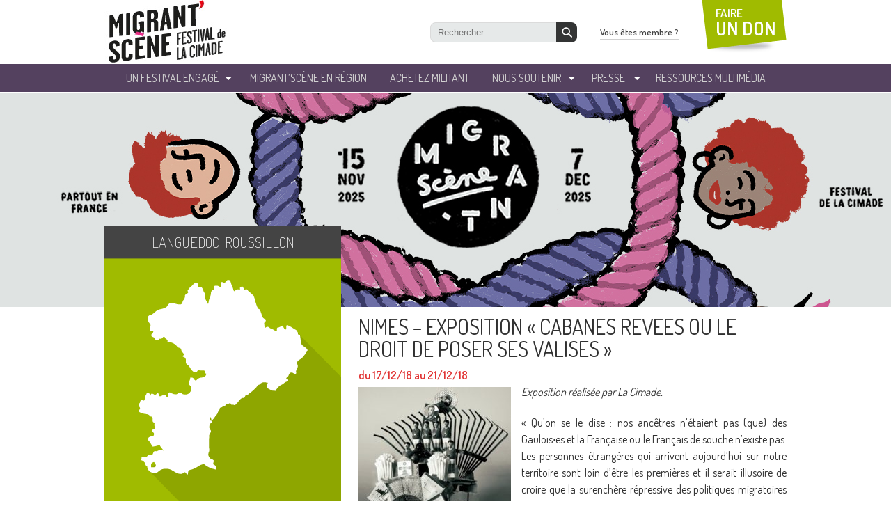

--- FILE ---
content_type: text/html; charset=UTF-8
request_url: https://www.migrantscene.org/nimes-exposition-cabanes-revees-ou-le-droit-de-poser-ses-valises/
body_size: 8070
content:

<!doctype html>
<html lang="fr">
<head>
  <meta charset="utf-8">

  <meta name='robots' content='max-image-preview:large' />
	<style>img:is([sizes="auto" i], [sizes^="auto," i]) { contain-intrinsic-size: 3000px 1500px }</style>
	<title>NIMES &#8211; EXPOSITION « CABANES REVEES OU LE DROIT DE POSER SES VALISES »  - Festival Migrantscene</title> 
<meta name="description" content="..." />
<meta property="og:url" content="https://www.migrantscene.org/nimes-exposition-cabanes-revees-ou-le-droit-de-poser-ses-valises/"/>
<meta property="og:title" content="NIMES &#8211; EXPOSITION « CABANES REVEES OU LE DROIT DE POSER SES VALISES »" />
<meta property="og:description" content="Exposition réalisée par La Cimade.  « Qu’on se le dise : nos ancêtres n’étaient pas (que) des Gaulois∙es et la Française ou [&hellip;]..." />
<meta property="og:type" content="article" />
<meta property="og:image" content="https://www.migrantscene.org/wp-content/uploads/2018/10/cabanes_revees_panneau-2-219x300-1.jpg" />
<script type="text/javascript">
/* <![CDATA[ */
window._wpemojiSettings = {"baseUrl":"https:\/\/s.w.org\/images\/core\/emoji\/15.1.0\/72x72\/","ext":".png","svgUrl":"https:\/\/s.w.org\/images\/core\/emoji\/15.1.0\/svg\/","svgExt":".svg","source":{"concatemoji":"https:\/\/www.migrantscene.org\/wp-includes\/js\/wp-emoji-release.min.js?ver=6.8"}};
/*! This file is auto-generated */
!function(i,n){var o,s,e;function c(e){try{var t={supportTests:e,timestamp:(new Date).valueOf()};sessionStorage.setItem(o,JSON.stringify(t))}catch(e){}}function p(e,t,n){e.clearRect(0,0,e.canvas.width,e.canvas.height),e.fillText(t,0,0);var t=new Uint32Array(e.getImageData(0,0,e.canvas.width,e.canvas.height).data),r=(e.clearRect(0,0,e.canvas.width,e.canvas.height),e.fillText(n,0,0),new Uint32Array(e.getImageData(0,0,e.canvas.width,e.canvas.height).data));return t.every(function(e,t){return e===r[t]})}function u(e,t,n){switch(t){case"flag":return n(e,"\ud83c\udff3\ufe0f\u200d\u26a7\ufe0f","\ud83c\udff3\ufe0f\u200b\u26a7\ufe0f")?!1:!n(e,"\ud83c\uddfa\ud83c\uddf3","\ud83c\uddfa\u200b\ud83c\uddf3")&&!n(e,"\ud83c\udff4\udb40\udc67\udb40\udc62\udb40\udc65\udb40\udc6e\udb40\udc67\udb40\udc7f","\ud83c\udff4\u200b\udb40\udc67\u200b\udb40\udc62\u200b\udb40\udc65\u200b\udb40\udc6e\u200b\udb40\udc67\u200b\udb40\udc7f");case"emoji":return!n(e,"\ud83d\udc26\u200d\ud83d\udd25","\ud83d\udc26\u200b\ud83d\udd25")}return!1}function f(e,t,n){var r="undefined"!=typeof WorkerGlobalScope&&self instanceof WorkerGlobalScope?new OffscreenCanvas(300,150):i.createElement("canvas"),a=r.getContext("2d",{willReadFrequently:!0}),o=(a.textBaseline="top",a.font="600 32px Arial",{});return e.forEach(function(e){o[e]=t(a,e,n)}),o}function t(e){var t=i.createElement("script");t.src=e,t.defer=!0,i.head.appendChild(t)}"undefined"!=typeof Promise&&(o="wpEmojiSettingsSupports",s=["flag","emoji"],n.supports={everything:!0,everythingExceptFlag:!0},e=new Promise(function(e){i.addEventListener("DOMContentLoaded",e,{once:!0})}),new Promise(function(t){var n=function(){try{var e=JSON.parse(sessionStorage.getItem(o));if("object"==typeof e&&"number"==typeof e.timestamp&&(new Date).valueOf()<e.timestamp+604800&&"object"==typeof e.supportTests)return e.supportTests}catch(e){}return null}();if(!n){if("undefined"!=typeof Worker&&"undefined"!=typeof OffscreenCanvas&&"undefined"!=typeof URL&&URL.createObjectURL&&"undefined"!=typeof Blob)try{var e="postMessage("+f.toString()+"("+[JSON.stringify(s),u.toString(),p.toString()].join(",")+"));",r=new Blob([e],{type:"text/javascript"}),a=new Worker(URL.createObjectURL(r),{name:"wpTestEmojiSupports"});return void(a.onmessage=function(e){c(n=e.data),a.terminate(),t(n)})}catch(e){}c(n=f(s,u,p))}t(n)}).then(function(e){for(var t in e)n.supports[t]=e[t],n.supports.everything=n.supports.everything&&n.supports[t],"flag"!==t&&(n.supports.everythingExceptFlag=n.supports.everythingExceptFlag&&n.supports[t]);n.supports.everythingExceptFlag=n.supports.everythingExceptFlag&&!n.supports.flag,n.DOMReady=!1,n.readyCallback=function(){n.DOMReady=!0}}).then(function(){return e}).then(function(){var e;n.supports.everything||(n.readyCallback(),(e=n.source||{}).concatemoji?t(e.concatemoji):e.wpemoji&&e.twemoji&&(t(e.twemoji),t(e.wpemoji)))}))}((window,document),window._wpemojiSettings);
/* ]]> */
</script>
<style id='wp-emoji-styles-inline-css' type='text/css'>

	img.wp-smiley, img.emoji {
		display: inline !important;
		border: none !important;
		box-shadow: none !important;
		height: 1em !important;
		width: 1em !important;
		margin: 0 0.07em !important;
		vertical-align: -0.1em !important;
		background: none !important;
		padding: 0 !important;
	}
</style>
<link rel='stylesheet' id='wp-block-library-css' href='https://www.migrantscene.org/wp-includes/css/dist/block-library/style.min.css?ver=6.8' type='text/css' media='all' />
<style id='classic-theme-styles-inline-css' type='text/css'>
/*! This file is auto-generated */
.wp-block-button__link{color:#fff;background-color:#32373c;border-radius:9999px;box-shadow:none;text-decoration:none;padding:calc(.667em + 2px) calc(1.333em + 2px);font-size:1.125em}.wp-block-file__button{background:#32373c;color:#fff;text-decoration:none}
</style>
<style id='global-styles-inline-css' type='text/css'>
:root{--wp--preset--aspect-ratio--square: 1;--wp--preset--aspect-ratio--4-3: 4/3;--wp--preset--aspect-ratio--3-4: 3/4;--wp--preset--aspect-ratio--3-2: 3/2;--wp--preset--aspect-ratio--2-3: 2/3;--wp--preset--aspect-ratio--16-9: 16/9;--wp--preset--aspect-ratio--9-16: 9/16;--wp--preset--color--black: #000000;--wp--preset--color--cyan-bluish-gray: #abb8c3;--wp--preset--color--white: #ffffff;--wp--preset--color--pale-pink: #f78da7;--wp--preset--color--vivid-red: #cf2e2e;--wp--preset--color--luminous-vivid-orange: #ff6900;--wp--preset--color--luminous-vivid-amber: #fcb900;--wp--preset--color--light-green-cyan: #7bdcb5;--wp--preset--color--vivid-green-cyan: #00d084;--wp--preset--color--pale-cyan-blue: #8ed1fc;--wp--preset--color--vivid-cyan-blue: #0693e3;--wp--preset--color--vivid-purple: #9b51e0;--wp--preset--gradient--vivid-cyan-blue-to-vivid-purple: linear-gradient(135deg,rgba(6,147,227,1) 0%,rgb(155,81,224) 100%);--wp--preset--gradient--light-green-cyan-to-vivid-green-cyan: linear-gradient(135deg,rgb(122,220,180) 0%,rgb(0,208,130) 100%);--wp--preset--gradient--luminous-vivid-amber-to-luminous-vivid-orange: linear-gradient(135deg,rgba(252,185,0,1) 0%,rgba(255,105,0,1) 100%);--wp--preset--gradient--luminous-vivid-orange-to-vivid-red: linear-gradient(135deg,rgba(255,105,0,1) 0%,rgb(207,46,46) 100%);--wp--preset--gradient--very-light-gray-to-cyan-bluish-gray: linear-gradient(135deg,rgb(238,238,238) 0%,rgb(169,184,195) 100%);--wp--preset--gradient--cool-to-warm-spectrum: linear-gradient(135deg,rgb(74,234,220) 0%,rgb(151,120,209) 20%,rgb(207,42,186) 40%,rgb(238,44,130) 60%,rgb(251,105,98) 80%,rgb(254,248,76) 100%);--wp--preset--gradient--blush-light-purple: linear-gradient(135deg,rgb(255,206,236) 0%,rgb(152,150,240) 100%);--wp--preset--gradient--blush-bordeaux: linear-gradient(135deg,rgb(254,205,165) 0%,rgb(254,45,45) 50%,rgb(107,0,62) 100%);--wp--preset--gradient--luminous-dusk: linear-gradient(135deg,rgb(255,203,112) 0%,rgb(199,81,192) 50%,rgb(65,88,208) 100%);--wp--preset--gradient--pale-ocean: linear-gradient(135deg,rgb(255,245,203) 0%,rgb(182,227,212) 50%,rgb(51,167,181) 100%);--wp--preset--gradient--electric-grass: linear-gradient(135deg,rgb(202,248,128) 0%,rgb(113,206,126) 100%);--wp--preset--gradient--midnight: linear-gradient(135deg,rgb(2,3,129) 0%,rgb(40,116,252) 100%);--wp--preset--font-size--small: 13px;--wp--preset--font-size--medium: 20px;--wp--preset--font-size--large: 36px;--wp--preset--font-size--x-large: 42px;--wp--preset--spacing--20: 0.44rem;--wp--preset--spacing--30: 0.67rem;--wp--preset--spacing--40: 1rem;--wp--preset--spacing--50: 1.5rem;--wp--preset--spacing--60: 2.25rem;--wp--preset--spacing--70: 3.38rem;--wp--preset--spacing--80: 5.06rem;--wp--preset--shadow--natural: 6px 6px 9px rgba(0, 0, 0, 0.2);--wp--preset--shadow--deep: 12px 12px 50px rgba(0, 0, 0, 0.4);--wp--preset--shadow--sharp: 6px 6px 0px rgba(0, 0, 0, 0.2);--wp--preset--shadow--outlined: 6px 6px 0px -3px rgba(255, 255, 255, 1), 6px 6px rgba(0, 0, 0, 1);--wp--preset--shadow--crisp: 6px 6px 0px rgba(0, 0, 0, 1);}:where(.is-layout-flex){gap: 0.5em;}:where(.is-layout-grid){gap: 0.5em;}body .is-layout-flex{display: flex;}.is-layout-flex{flex-wrap: wrap;align-items: center;}.is-layout-flex > :is(*, div){margin: 0;}body .is-layout-grid{display: grid;}.is-layout-grid > :is(*, div){margin: 0;}:where(.wp-block-columns.is-layout-flex){gap: 2em;}:where(.wp-block-columns.is-layout-grid){gap: 2em;}:where(.wp-block-post-template.is-layout-flex){gap: 1.25em;}:where(.wp-block-post-template.is-layout-grid){gap: 1.25em;}.has-black-color{color: var(--wp--preset--color--black) !important;}.has-cyan-bluish-gray-color{color: var(--wp--preset--color--cyan-bluish-gray) !important;}.has-white-color{color: var(--wp--preset--color--white) !important;}.has-pale-pink-color{color: var(--wp--preset--color--pale-pink) !important;}.has-vivid-red-color{color: var(--wp--preset--color--vivid-red) !important;}.has-luminous-vivid-orange-color{color: var(--wp--preset--color--luminous-vivid-orange) !important;}.has-luminous-vivid-amber-color{color: var(--wp--preset--color--luminous-vivid-amber) !important;}.has-light-green-cyan-color{color: var(--wp--preset--color--light-green-cyan) !important;}.has-vivid-green-cyan-color{color: var(--wp--preset--color--vivid-green-cyan) !important;}.has-pale-cyan-blue-color{color: var(--wp--preset--color--pale-cyan-blue) !important;}.has-vivid-cyan-blue-color{color: var(--wp--preset--color--vivid-cyan-blue) !important;}.has-vivid-purple-color{color: var(--wp--preset--color--vivid-purple) !important;}.has-black-background-color{background-color: var(--wp--preset--color--black) !important;}.has-cyan-bluish-gray-background-color{background-color: var(--wp--preset--color--cyan-bluish-gray) !important;}.has-white-background-color{background-color: var(--wp--preset--color--white) !important;}.has-pale-pink-background-color{background-color: var(--wp--preset--color--pale-pink) !important;}.has-vivid-red-background-color{background-color: var(--wp--preset--color--vivid-red) !important;}.has-luminous-vivid-orange-background-color{background-color: var(--wp--preset--color--luminous-vivid-orange) !important;}.has-luminous-vivid-amber-background-color{background-color: var(--wp--preset--color--luminous-vivid-amber) !important;}.has-light-green-cyan-background-color{background-color: var(--wp--preset--color--light-green-cyan) !important;}.has-vivid-green-cyan-background-color{background-color: var(--wp--preset--color--vivid-green-cyan) !important;}.has-pale-cyan-blue-background-color{background-color: var(--wp--preset--color--pale-cyan-blue) !important;}.has-vivid-cyan-blue-background-color{background-color: var(--wp--preset--color--vivid-cyan-blue) !important;}.has-vivid-purple-background-color{background-color: var(--wp--preset--color--vivid-purple) !important;}.has-black-border-color{border-color: var(--wp--preset--color--black) !important;}.has-cyan-bluish-gray-border-color{border-color: var(--wp--preset--color--cyan-bluish-gray) !important;}.has-white-border-color{border-color: var(--wp--preset--color--white) !important;}.has-pale-pink-border-color{border-color: var(--wp--preset--color--pale-pink) !important;}.has-vivid-red-border-color{border-color: var(--wp--preset--color--vivid-red) !important;}.has-luminous-vivid-orange-border-color{border-color: var(--wp--preset--color--luminous-vivid-orange) !important;}.has-luminous-vivid-amber-border-color{border-color: var(--wp--preset--color--luminous-vivid-amber) !important;}.has-light-green-cyan-border-color{border-color: var(--wp--preset--color--light-green-cyan) !important;}.has-vivid-green-cyan-border-color{border-color: var(--wp--preset--color--vivid-green-cyan) !important;}.has-pale-cyan-blue-border-color{border-color: var(--wp--preset--color--pale-cyan-blue) !important;}.has-vivid-cyan-blue-border-color{border-color: var(--wp--preset--color--vivid-cyan-blue) !important;}.has-vivid-purple-border-color{border-color: var(--wp--preset--color--vivid-purple) !important;}.has-vivid-cyan-blue-to-vivid-purple-gradient-background{background: var(--wp--preset--gradient--vivid-cyan-blue-to-vivid-purple) !important;}.has-light-green-cyan-to-vivid-green-cyan-gradient-background{background: var(--wp--preset--gradient--light-green-cyan-to-vivid-green-cyan) !important;}.has-luminous-vivid-amber-to-luminous-vivid-orange-gradient-background{background: var(--wp--preset--gradient--luminous-vivid-amber-to-luminous-vivid-orange) !important;}.has-luminous-vivid-orange-to-vivid-red-gradient-background{background: var(--wp--preset--gradient--luminous-vivid-orange-to-vivid-red) !important;}.has-very-light-gray-to-cyan-bluish-gray-gradient-background{background: var(--wp--preset--gradient--very-light-gray-to-cyan-bluish-gray) !important;}.has-cool-to-warm-spectrum-gradient-background{background: var(--wp--preset--gradient--cool-to-warm-spectrum) !important;}.has-blush-light-purple-gradient-background{background: var(--wp--preset--gradient--blush-light-purple) !important;}.has-blush-bordeaux-gradient-background{background: var(--wp--preset--gradient--blush-bordeaux) !important;}.has-luminous-dusk-gradient-background{background: var(--wp--preset--gradient--luminous-dusk) !important;}.has-pale-ocean-gradient-background{background: var(--wp--preset--gradient--pale-ocean) !important;}.has-electric-grass-gradient-background{background: var(--wp--preset--gradient--electric-grass) !important;}.has-midnight-gradient-background{background: var(--wp--preset--gradient--midnight) !important;}.has-small-font-size{font-size: var(--wp--preset--font-size--small) !important;}.has-medium-font-size{font-size: var(--wp--preset--font-size--medium) !important;}.has-large-font-size{font-size: var(--wp--preset--font-size--large) !important;}.has-x-large-font-size{font-size: var(--wp--preset--font-size--x-large) !important;}
:where(.wp-block-post-template.is-layout-flex){gap: 1.25em;}:where(.wp-block-post-template.is-layout-grid){gap: 1.25em;}
:where(.wp-block-columns.is-layout-flex){gap: 2em;}:where(.wp-block-columns.is-layout-grid){gap: 2em;}
:root :where(.wp-block-pullquote){font-size: 1.5em;line-height: 1.6;}
</style>
<link rel="https://api.w.org/" href="https://www.migrantscene.org/wp-json/" /><link rel="alternate" title="JSON" type="application/json" href="https://www.migrantscene.org/wp-json/wp/v2/posts/14221" /><link rel="alternate" title="oEmbed (JSON)" type="application/json+oembed" href="https://www.migrantscene.org/wp-json/oembed/1.0/embed?url=https%3A%2F%2Fwww.migrantscene.org%2Fnimes-exposition-cabanes-revees-ou-le-droit-de-poser-ses-valises%2F" />
<link rel="alternate" title="oEmbed (XML)" type="text/xml+oembed" href="https://www.migrantscene.org/wp-json/oembed/1.0/embed?url=https%3A%2F%2Fwww.migrantscene.org%2Fnimes-exposition-cabanes-revees-ou-le-droit-de-poser-ses-valises%2F&#038;format=xml" />
  <meta name="viewport" content="width=device-width, initial-scale=1">

  <link rel="apple-touch-icon" sizes="180x180" href="https://www.migrantscene.org/wp-content/themes/migranscene/_img/favicon/apple-touch-icon.png">
  <link rel="icon" type="image/png" sizes="32x32" href="https://www.migrantscene.org/wp-content/themes/migranscene/_img/favicon/favicon-32x32.png">
  <link rel="icon" type="image/png" sizes="16x16" href="https://www.migrantscene.org/wp-content/themes/migranscene/_img/favicon/favicon-16x16.png">
  <link rel="manifest" href="https://www.migrantscene.org/wp-content/themes/migranscene/_img/favicon/site.webmanifest">
  <link rel="mask-icon" href="https://www.migrantscene.org/wp-content/themes/migranscene/_img/favicon/safari-pinned-tab.svg" color="#5bbad5">
  <link rel="shortcut icon" href="https://www.migrantscene.org/wp-content/themes/migranscene/_img/favicon/favicon.ico">
  <meta name="msapplication-TileColor" content="#ffffff">
  <meta name="msapplication-config" content="https://www.migrantscene.org/wp-content/themes/migranscene/_img/favicon/browserconfig.xml">
  <meta name="theme-color" content="#ffffff">

  <link href="https://www.migrantscene.org/wp-content/themes/migranscene/_css/reset.css" rel="stylesheet" type="text/css">
  <link href='https://fonts.googleapis.com/css?family=Dosis:200,300,400,500,600,700,800' rel='stylesheet' type='text/css'>
  <link href="https://www.migrantscene.org/wp-content/themes/migranscene/_css/fancybox.css" rel="stylesheet" type="text/css">
  <link href="https://www.migrantscene.org/wp-content/themes/migranscene/_css/global.css?v=2" rel="stylesheet" type="text/css">
  <link href="https://www.migrantscene.org/wp-content/themes/migranscene/_css/cookie.css" rel="stylesheet" type="text/css">


    <!--[if lt IE 9]>
    	<script type="text/javascript" src="https://html5shiv.googlecode.com/svn/trunk/html5.js"></script>
    <![endif]-->

    <!--[if (gte IE 6)&(lte IE 8)]>
    	<script type="text/javascript" src="https://www.migrantscene.org/wp-content/themes/migranscene/_js/selectivizr.js"></script>
    	<noscript><link rel="stylesheet" href="[fallback css]" /></noscript>
    <![endif]-->

  <!-- Google Tag Manager -->
  <script>(function(w,d,s,l,i){w[l]=w[l]||[];w[l].push({'gtm.start':
  new Date().getTime(),event:'gtm.js'});var f=d.getElementsByTagName(s)[0],
  j=d.createElement(s),dl=l!='dataLayer'?'&l='+l:'';j.async=true;j.src=
  'https://www.googletagmanager.com/gtm.js?id='+i+dl;f.parentNode.insertBefore(j,f);
  })(window,document,'script','dataLayer','GTM-KNHL36H');</script>
  <!-- End Google Tag Manager -->
</head>

<body>
  <!-- Google Tag Manager (noscript) -->
  <noscript><iframe src="https://www.googletagmanager.com/ns.html?id=GTM-KNHL36H"
  height="0" width="0" style="display:none;visibility:hidden"></iframe></noscript>
  <!-- End Google Tag Manager (noscript) -->


  <!-- Google Tag Manager 
  <noscript><iframe src="//www.googletagmanager.com/ns.html?id=GTM-KJNDBC"
  height="0" width="0" style="display:none;visibility:hidden"></iframe></noscript>
  <script>(function(w,d,s,l,i){w[l]=w[l]||[];w[l].push({'gtm.start':
  new Date().getTime(),event:'gtm.js'});var f=d.getElementsByTagName(s)[0],
  j=d.createElement(s),dl=l!='dataLayer'?'&l='+l:'';j.async=true;j.src=
  '//www.googletagmanager.com/gtm.js?id='+i+dl;f.parentNode.insertBefore(j,f);
  })(window,document,'script','dataLayer','GTM-KJNDBC');</script>
  End Google Tag Manager -->



  <div id="wrapperSite">

    <header id="topSite">
      <div class="container-fluid">
          <div class="headerTop">
            <a href="/" id="logoCimade"><img src="https://www.migrantscene.org/wp-content/themes/migranscene/_img/logo_la_cimade.png" alt="" class="img-fluid"></a>

            <a href="#" class="js-nav-toggle">
              <span class="icon-nav"></span>
            </a>
          </div>
      
          <div class="menuTop-mobile">
              <nav id="menuTop">
                  <ul id="menuTopList">
                      <li><a href="/presentation-du-festival">un festival engagé</a>
                          <ul class="ssMenu">
                              <!-- <li><a href="/un-festival-engage/presentation-du-festival/">Présentation du festival</a></li> -->
                              <!-- <li><a href="/un-festival-engage/edition-2023/">Festival 2023</a></li>
                              <li><a href="/un-festival-engage/projection-debat-just-kids-18-novembre-2020/">Just Kids 18 NOVEMBRE 2020</a></li> -->
                              <li><a href="/un-festival-engage/le-festival-de-la-cimade/">Le festival de La Cimade</a></li>
                              <li><a href="/evenements-passees/">LES PRÉCÉDENTES ÉDITIONS</a></li>
                       <!--        <li><a href="/un-festival-engage/edition-2021/">Archives 2021</a></li>
                              <li><a href="/un-festival-engage/edition-2020/">Archives 2020</a></li>
                              <li><a href="/un-festival-engage/edition-2019/">Archives 2019</a></li>
                              <li><a href="/un-festival-engage/edition-2018/">Archives 2018</a></li>
                              <li><a href="/un-festival-engage/edition-2017-dici-et-ailleurs-ensemble/">Archives 2017</a></li>
                              <li><a href="/un-festival-engage/edition-2016-ensemble/">Archives 2016</a></li>
                              <li><a href="/un-festival-engage/edition-2015-refugie-e-s/">Archives 2015</a></li>
                              <li><a href="/un-festival-engage/2014-sur-les-routes-de-leurope/">Archives 2014</a></li>
                              <li><a href="/un-festival-engage/edition-2013-decouvrir-la-migration-au-feminin/">Archives 2013</a></li> -->
                          </ul>
                      </li>
                      <li><a href="/trouvez-votre-region">Migrant’Scène en Région</a></li>
                      <li><a href="http://boutique.lacimade.org" target="_blank">Achetez militant</a></li>
                      <li><a href="/nous-soutenir/devenir-benevole">Nous soutenir</a>
                          <ul class="ssMenu">
                              <li><a href="/nous-soutenir/devenir-benevole">Devenir bénévole</a></li>
                              <li><a href="/nous-soutenir/donner">Donner</a></li>
                              <li><a href="/nous-soutenir/etre-partenaire">Etre partenaire</a></li>
                              <li><a href="/nous-soutenir/etre-relais-web">Etre relais web</a></li>
                              <li><a href="/nous-soutenir/ils-parlent-de-nous">Ils parlent de nous</a></li>
                          </ul>
                      </li>
                      <li><a href="/presse/dossier-de-presse/">Presse</a>
                          <ul class="ssMenu">
                            <li><a href="/presse/dossier-de-presse/">Dossier de Presse</a></li>
                            <li><a href="/presse/affiches">Affiches</a></li>
                            <li><a href="/presse/photos">Photos</a></li>
                          </ul>
                      </li>
                      <li><a href="http://www.lacimade.org/nos-actions/sensibilisation/" target="_blank">ressources Multimédia</a></li>
                  </ul>
              </nav>

              <div id="blockHeaderRight">
                  <div id="searchTop">
                    <form role="search" method="get" id="searchform" action="https://www.migrantscene.org/">
                          <input alt="Recherche" type="text" value="" placeholder="Rechercher" name="s" id="s">
                          <button type="submit" id="searchsubmit"></button>
                    </form><!-- search -->
                  </div>
                  <a href="/vous-etes-membre/ressources-de-la-cimade/" id="bttMembre">Vous êtes membre ?</a>
                  <a href="https://donner.lacimade.org/a/mon-don" target="_blank" id="bttDonTop">FAIRE<br> <strong>UN DON</strong></a>
              </div>
          </div>

      </div>
    </header>
    <!-- HEADER --> <style>
	@media (min-width: 1052px) {
		section#contenuPage.ficheRegion > div.partageCols > div.colRight {
			padding-top: 210px;
		}
	}
</style>


<!-- CONTENU -->
    <section id="contenuPage" class="ficheRegion">    
    <div class="partageCols">

        <div class="colRight">
            <article class="detailEvt">
                <h1 class="titreSingle">NIMES &#8211; EXPOSITION « CABANES REVEES OU LE DROIT DE POSER SES VALISES »</h1>
                <div class="dateFiche">du 17/12/18 au 21/12/18</div>

                            		<div class="thumbnailEvt"><img width="219" height="300" src="https://www.migrantscene.org/wp-content/uploads/2018/10/cabanes_revees_panneau-2-219x300-1-219x300.jpg" class="attachment-medium size-medium wp-post-image" alt="" decoding="async" fetchpriority="high" /></div>
            	            		
            	
            	<div class="content"><p><em>Exposition réalisée par La Cimade. </em></p>
<p>« Qu’on se le dise : nos ancêtres n’étaient pas (que) des Gaulois∙es et la Française ou le Français de souche n’existe pas. Les personnes étrangères qui arrivent aujourd’hui sur notre territoire sont loin d’être les premières et il serait illusoire de croire que la surenchère répressive des politiques migratoires mettra fin à la mobilité humaine. Invitation à un parcours singulier, un voyage dans le temps doublé d’une déambulation entre des cabanes rêvées. »</p>
<p>&nbsp;</p>
</div>

                <div class="location">
                    <p>Collège Le Vignet, 319 Avenue du Collège, 30420 Calvisson</p>
                </div>

               <div class="clear"></div>

               <a href="/regions/languedoc-roussillon" class="bttMedium">Tous les événements de la région</a>
               
               <div class="tags"></div>               
               
               <div class="nextprev">
                                                     </div>
                   
            </article>        
        </div>

        <div class="colLeft">
               
                        <div class="regionFiche" style="background:url(https://www.migrantscene.org/wp-content/uploads/2013/09/languedoc.png);">
            <div class="enRegionTitle">Languedoc-Roussillon</div>
            <a href="/regions/languedoc-roussillon" class="bttMedium">Toutes les événements de la région</a>
            </div>
                        <div id="infosPrat">
                <div class="infosPratTitre">infos pratiques région</div>
                <div class="infosPratWrapper">
                    <div><strong>COORDONNÉES DE LA RÉGION :</strong></div>
                    
                    <p><strong>Déléguée Nationale en Région</strong> : Marie Moretto</p>
<p><strong>Adresse</strong> : 28 rue du Faubourg Boutonnet, 34090 Montpellier</p>
<p><strong>Contact</strong> : languedoc-roussillon@lacimade.org</p>
    
                    <div><strong>À SAVOIR :</strong></div>
                    <p><a href="http://www.lacimade.org/regions/languedoc-roussillon" target="_blank" rel="noopener">www.lacimade.org/regions/languedoc-roussillon</a></p>
                </div> 
            </div>
                    
        </div>
   
        <div class="clear"></div>
    </div>
      
    </section>
    <!-- CONTENU -->



<!-- FOOTER -->
    <footer id="bottomSite">
    	<div id="blocksBottom" class="container">
        	<ul>
            	<li>
                    <div class="greenBlock">
                    	<a href="http://www.lacimade.org/nos-actions/sensibilisation/" target="_blank" class="blocksBottom-link">
                        	<div class="titreBlock">espace<br><strong>ressources<br>multimédia</strong></div>
                            <div class="txtBlock">Consultez et téléchargez nos ressources multimédia sur les migrations</div>
                        </a>
                    </div>
                </li>
                <li>
                    <div class="violetBlock">
                    	<a href="/nous-soutenir/etre-partenaire/" class="blocksBottom-link">
                        	<div class="titreBlock">nos<br><strong>partenaires</strong></div>
                            <div class="txtBlock">Tous les partenaires réunis autour du festival</div>
                        </a>
                    </div>
                </li>
                <li>
                    <div class="greenBlock">
                    	<div class="titreBlock">Ils <strong>parlent</strong> de nous</div>
                        <ul id="ilsenparlent" class="jcarousel-skin-parlent">
                        						    <li>
    	<a href="http://www.festivalmigrantscene.org/nous-soutenir/ils-parlent-de-nous/">
            <div class="imgBlock"><img width="194" height="109" src="https://www.migrantscene.org/wp-content/uploads/2013/09/logo-DNA.png" class="attachment-post-thumbnail size-post-thumbnail wp-post-image" alt="" decoding="async" loading="lazy" /></div>
            <div class="txtBlockMedias"></div>
        </a>
    </li>
                   								    <li>
    	<a href="http://www.festivalmigrantscene.org/nous-soutenir/ils-parlent-de-nous/">
            <div class="imgBlock"><img width="194" height="109" src="https://www.migrantscene.org/wp-content/uploads/2013/09/Logo-La-montagne2.jpg" class="attachment-post-thumbnail size-post-thumbnail wp-post-image" alt="" decoding="async" loading="lazy" /></div>
            <div class="txtBlockMedias"></div>
        </a>
    </li>
                   								    <li>
    	<a href="http://www.festivalmigrantscene.org/nous-soutenir/ils-parlent-de-nous/">
            <div class="imgBlock"><img width="194" height="109" src="https://www.migrantscene.org/wp-content/uploads/2013/09/Logo_Le-Progrès.jpg" class="attachment-post-thumbnail size-post-thumbnail wp-post-image" alt="" decoding="async" loading="lazy" /></div>
            <div class="txtBlockMedias"></div>
        </a>
    </li>
                   								    <li>
    	<a href="http://www.festivalmigrantscene.org/nous-soutenir/ils-parlent-de-nous/">
            <div class="imgBlock"><img width="194" height="109" src="https://www.migrantscene.org/wp-content/uploads/2013/09/Logo-La-Marseillaise.jpg" class="attachment-post-thumbnail size-post-thumbnail wp-post-image" alt="" decoding="async" loading="lazy" /></div>
            <div class="txtBlockMedias"></div>
        </a>
    </li>
                   								    <li>
    	<a href="http://www.festivalmigrantscene.org/nous-soutenir/ils-parlent-de-nous/">
            <div class="imgBlock"><img width="194" height="109" src="https://www.migrantscene.org/wp-content/uploads/2013/09/Logo-RFI.jpg" class="attachment-post-thumbnail size-post-thumbnail wp-post-image" alt="" decoding="async" loading="lazy" /></div>
            <div class="txtBlockMedias"></div>
        </a>
    </li>
                   								    <li>
    	<a href="http://www.festivalmigrantscene.org/nous-soutenir/ils-parlent-de-nous/">
            <div class="imgBlock"><img width="194" height="109" src="https://www.migrantscene.org/wp-content/uploads/2013/09/Logo-Sud-Ouest.jpg" class="attachment-post-thumbnail size-post-thumbnail wp-post-image" alt="" decoding="async" loading="lazy" /></div>
            <div class="txtBlockMedias"></div>
        </a>
    </li>
                   								    <li>
    	<a href="http://www.festivalmigrantscene.org/nous-soutenir/ils-parlent-de-nous/">
            <div class="imgBlock"><img width="194" height="109" src="https://www.migrantscene.org/wp-content/uploads/2013/09/Logo-La-dépêche-du-midi.jpg" class="attachment-post-thumbnail size-post-thumbnail wp-post-image" alt="" decoding="async" loading="lazy" /></div>
            <div class="txtBlockMedias"></div>
        </a>
    </li>
                   								    <li>
    	<a href="http://www.festivalmigrantscene.org/nous-soutenir/ils-parlent-de-nous/">
            <div class="imgBlock"><img width="194" height="109" src="https://www.migrantscene.org/wp-content/uploads/2013/09/logo-Ouest-France.png" class="attachment-post-thumbnail size-post-thumbnail wp-post-image" alt="" decoding="async" loading="lazy" /></div>
            <div class="txtBlockMedias"></div>
        </a>
    </li>
                   								    <li>
    	<a href="http://www.festivalmigrantscene.org/nous-soutenir/ils-parlent-de-nous/">
            <div class="imgBlock"><img width="194" height="109" src="https://www.migrantscene.org/wp-content/uploads/2013/12/Logo-Est-républicain.jpg" class="attachment-post-thumbnail size-post-thumbnail wp-post-image" alt="" decoding="async" loading="lazy" /></div>
            <div class="txtBlockMedias"></div>
        </a>
    </li>
                   								    <li>
    	<a href="http://www.festivalmigrantscene.org/nous-soutenir/ils-parlent-de-nous/">
            <div class="imgBlock"><img width="194" height="109" src="https://www.migrantscene.org/wp-content/uploads/2013/09/Logo_le-dauphiné-libéré.jpg" class="attachment-post-thumbnail size-post-thumbnail wp-post-image" alt="" decoding="async" loading="lazy" /></div>
            <div class="txtBlockMedias"></div>
        </a>
    </li>
                   								    <li>
    	<a href="http://www.festivalmigrantscene.org/nous-soutenir/ils-parlent-de-nous/">
            <div class="imgBlock"><img width="194" height="109" src="https://www.migrantscene.org/wp-content/uploads/2013/09/Logo-Journal-du-centre.jpg" class="attachment-post-thumbnail size-post-thumbnail wp-post-image" alt="" decoding="async" loading="lazy" /></div>
            <div class="txtBlockMedias"></div>
        </a>
    </li>
                   								    <li>
    	<a href="http://www.festivalmigrantscene.org/nous-soutenir/ils-parlent-de-nous/">
            <div class="imgBlock"><img width="194" height="109" src="https://www.migrantscene.org/wp-content/uploads/2013/09/Logo-La-Nouvelle-République.jpg" class="attachment-post-thumbnail size-post-thumbnail wp-post-image" alt="" decoding="async" loading="lazy" /></div>
            <div class="txtBlockMedias"></div>
        </a>
    </li>
                   								    <li>
    	<a href="http://www.festivalmigrantscene.org/nous-soutenir/ils-parlent-de-nous/">
            <div class="imgBlock"><img width="604" height="270" src="https://www.migrantscene.org/wp-content/uploads/2025/11/mediapart_logo-604x270.png" class="attachment-post-thumbnail size-post-thumbnail wp-post-image" alt="" decoding="async" loading="lazy" /></div>
            <div class="txtBlockMedias"></div>
        </a>
    </li>
                   								    <li>
    	<a href="http://www.festivalmigrantscene.org/nous-soutenir/ils-parlent-de-nous/">
            <div class="imgBlock"><img width="194" height="109" src="https://www.migrantscene.org/wp-content/uploads/2013/11/Logo-La-Voix-du-Nord.jpg" class="attachment-post-thumbnail size-post-thumbnail wp-post-image" alt="" decoding="async" loading="lazy" /></div>
            <div class="txtBlockMedias"></div>
        </a>
    </li>
                   								    <li>
    	<a href="http://www.festivalmigrantscene.org/nous-soutenir/ils-parlent-de-nous/">
            <div class="imgBlock"><img width="194" height="109" src="https://www.migrantscene.org/wp-content/uploads/2013/09/Logo-Nova-Planet.jpg" class="attachment-post-thumbnail size-post-thumbnail wp-post-image" alt="" decoding="async" loading="lazy" /></div>
            <div class="txtBlockMedias"></div>
        </a>
    </li>
                   								    <li>
    	<a href="http://www.festivalmigrantscene.org/nous-soutenir/ils-parlent-de-nous/">
            <div class="imgBlock"><img width="604" height="270" src="https://www.migrantscene.org/wp-content/uploads/2025/11/logoREFORME-carre-604x270.png" class="attachment-post-thumbnail size-post-thumbnail wp-post-image" alt="" decoding="async" loading="lazy" /></div>
            <div class="txtBlockMedias"></div>
        </a>
    </li>
                   								    <li>
    	<a href="http://www.festivalmigrantscene.org/nous-soutenir/ils-parlent-de-nous/">
            <div class="imgBlock"><img width="194" height="109" src="https://www.migrantscene.org/wp-content/uploads/2013/09/Logo-France-bleu.jpg" class="attachment-post-thumbnail size-post-thumbnail wp-post-image" alt="" decoding="async" loading="lazy" /></div>
            <div class="txtBlockMedias"></div>
        </a>
    </li>
                   		                        </ul>
                    </div>
                </li>
                <li>
                    <div class="violetBlock">
                    	<a href="/nous-soutenir/devenir-benevole/" class="blocksBottom-link">
                        	<div class="titreBlock">Devenir<br><strong>bénévole</strong></div>
                            <div class="txtBlock">Vous souhaitez nous aider et participer aux événements du festival ?</div>
                        </a>
                    </div>
                </li>
            </ul>
        <div class="clear"></div>
        </div>

        <div id="footerGreyTop">
        	<div class="container">
            	<nav id="menuBottom">
                	<ul>
                    	<li><a href="https://www.migrantscene.org/un-festival-engage/le-festival-de-la-cimade/">Un festival engagé</a></li>
                        <li><a href="/trouvez-votre-region">Migrant’scène en région</a></li>
                        <li><a href="https://boutique.lacimade.org/">Achetez militant</a></li>
                        <li><a href="https://donner.lacimade.org/a/mon-don" target="_blank">Faire un don</a></li>
                        <li><a href="/dossier-de-presse">Dossier de presse</a></li>
                        <li><a href="https://www.lacimade.org/nos-actions/sensibilisation/">Ressources multimédia</a></li>
                        <li class="logoCimadeBottom"><a href="#"><img src="https://www.migrantscene.org/wp-content/themes/migranscene/_img/logo_la_cimade_bottom.png" width="209" height="46"></a></li>
                    </ul>
                </nav>
            </div>
        </div>

        <div id="footerGreyBottom">
        	<div class="container">
            	<nav id="menuBottomSite">
                	<ul>
                    	<li><a href="/plan-du-site">Plan du site</a></li>
                        <li><a href="/mentions-legales">Mentions légales</a></li>
                        <li><a href="/credits">Crédits</a></li>
                        <li><a href="http://www.clair-et-net.com/">Réalisation du site : Agence Clair et Net.</a></li>
                    </ul>
                </nav>

            	<ul id="social">
                	<li class="facebook"><a href="https://www.facebook.com/migrantscene"></a></li>
                    <li class="bluesky"><a href="https://bsky.app/profile/lacimade.org"></a></li>
                    <li class="rss"><a href="http://migrantscene.clairetnet.com/feed/"></a></li>
                </ul>
            </div>
        </div>

    </footer>
    <!-- FOOTER -->

    <div class="js-nav-overlay"></div>
</div>
<script type="speculationrules">
{"prefetch":[{"source":"document","where":{"and":[{"href_matches":"\/*"},{"not":{"href_matches":["\/wp-*.php","\/wp-admin\/*","\/wp-content\/uploads\/*","\/wp-content\/*","\/wp-content\/plugins\/*","\/wp-content\/themes\/migranscene\/*","\/*\\?(.+)"]}},{"not":{"selector_matches":"a[rel~=\"nofollow\"]"}},{"not":{"selector_matches":".no-prefetch, .no-prefetch a"}}]},"eagerness":"conservative"}]}
</script>
        <script type="text/javascript">
            /* <![CDATA[ */
           document.querySelectorAll("ul.nav-menu").forEach(
               ulist => { 
                    if (ulist.querySelectorAll("li").length == 0) {
                        ulist.style.display = "none";

                                            } 
                }
           );
            /* ]]> */
        </script>
        
<div id="toolTip"></div>

<!--<script>
  (function(i,s,o,g,r,a,m){i['GoogleAnalyticsObject']=r;i[r]=i[r]||function(){
  (i[r].q=i[r].q||[]).push(arguments)},i[r].l=1*new Date();a=s.createElement(o),
  m=s.getElementsByTagName(o)[0];a.async=1;a.src=g;m.parentNode.insertBefore(a,m)
  })(window,document,'script','//www.google-analytics.com/analytics.js','ga');

  ga('create', 'UA-65702409-1', 'auto');
  ga('send', 'pageview');

</script>-->


<script src="https://ajax.googleapis.com/ajax/libs/jquery/1.8.3/jquery.min.js"></script>
  <script type="text/javascript" src="https://www.migrantscene.org/wp-content/themes/migranscene/_js/fancybox.js"></script>
  <script type="text/javascript" src="https://www.migrantscene.org/wp-content/themes/migranscene/_js/mousewheel.js"></script>
  <script type="text/javascript" src="https://www.migrantscene.org/wp-content/themes/migranscene/_js/jcarousel.js"></script>
  <script type="text/javascript" src="https://www.migrantscene.org/wp-content/themes/migranscene/_js/interface.js?v=2"></script>

<script src="https://unpkg.com/jsvectormap"></script>
<script src="https://www.migrantscene.org/wp-content/themes/migranscene/_js/map-france.js"></script>

</body>
</html>

--- FILE ---
content_type: application/javascript
request_url: https://www.migrantscene.org/wp-content/themes/migranscene/_js/interface.js?v=2
body_size: 963
content:
$(document).ready(function(e) {
    $("#menuTopList > li").each(function(index, element) {
        if ($(".ssMenu", element).length) $(element).addClass("fleche");
    });

    // menu mobile
    var $nav = $('.menuTop-mobile'),
        $navToggle = $('.js-nav-toggle'),
        $navOverlay = $('.js-nav-overlay'), 
        is_mobile=false;

    $navToggle.on('click', function(e) {
    	e.preventDefault();

    	$(this).toggleClass('is-active');
        $nav.slideToggle(400);
        $navOverlay.toggleClass('is-active');
    });

    // sous-menu déroulant mobile
/*
    function menuMobile(){
    	is_mobile=true;
    	$('.fleche > a').on( 'click', function(e) {
	    	e.preventDefault();

			//$(this).toggleClass('is-active');
			$(this).next('.ssMenu').slideToggle(300);
		});

    }

  
	function checkMenuMobile() {
		if ( $(window).width() <= 894 && !is_mobile){
			menuMobile();
		} 
	}
	checkMenuMobile();

	if(!is_mobile ) $(window).resize(checkMenuMobile);*/



	$('.fleche > a').on( 'click', function(e) {
	    e.preventDefault();
    	$('.ssMenu').slideUp(300);
    	var $sousmenu=$(this).next('.ssMenu');
    	 
    	 if($sousmenu.hasClass('open')){
    	 	$sousmenu.slideUp(300);
    	 }else{
    	 	$sousmenu.slideDown(300);
    	 }
    	 $sousmenu.toggleClass('open')
		//$sousmenu.slideToggle(300);
	});



	
	$('#diaporamaFiche').jcarousel({
		scroll : 4
	});
	
	$('#ilsenparlent').jcarousel({
		scroll : 1,
		auto: 2,
		wrap: 'circular'
	});
	
	$(".fancybox").fancybox({
		openEffect	: 'none',
		closeEffect	: 'none'
	});
	
	$('#formvilles select').change(function() {$('#formvilles').submit(); })

	$('#formregions select').change(function(e) {
		if(e.target.value!='') window.location=e.target.value
	})

	initMap();

	function initMap() { 
		var urlref = typeof urlmap === 'undefined' ? '/regions/': urlmap;
        var map = new jsVectorMap({
        map: 'france_fr',
        selector: '#carte_regions',
        draggable:false,
        zoomButtons: false,
        zoomOnScroll: false,
		regionStyle:{
			hover: {
			  "fill-opacity": 1,
			  cursor: 'pointer'
			},
		
		
		},
        showTooltip: true,
		onRegionClick: function(element, code, region){
			
			if(code=="1"){
					window.location.href = urlref+"nord-picardie";
			}
			else if(code=="2"){
				window.location.href = urlref+"bretagne-pays-de-loire";
			}
			else if(code=="3"){
				window.location.href = urlref+"normandie";
			}
			else if(code=="4"){
				window.location.href = urlref+"centre-ouest";
			}
			else if(code=="5"){
				window.location.href = urlref+"sud-ouest";
			}
			else if(code=="6"){
				window.location.href = urlref+"languedoc-roussillon";
			}
			else if(code=="7"){
				window.location.href = urlref+"auvergne-rhone-alpes";
			}
			else if(code=="8"){
				window.location.href = urlref+"sud-est";
			}
			else if(code=="9"){
				window.location.href = urlref+"outre-mer";
			}
			else if(code=="10"){
				window.location.href = urlref+"outre-mer";
			}
			else if(code=="11"){
				window.location.href = urlref+"outre-mer";
			}
			else if(code=="12"){
				window.location.href = urlref+"outre-mer";
			}
			else if(code=="13"){
				window.location.href = urlref+"ile-de-france";
			}
			else if(code=="14"){
				window.location.href = urlref+"grand-est";
			}
			else if(code=="15"){
				window.location.href = urlref+"franche-comte-bourgogne";
			}
		} 
    	})
	}

});